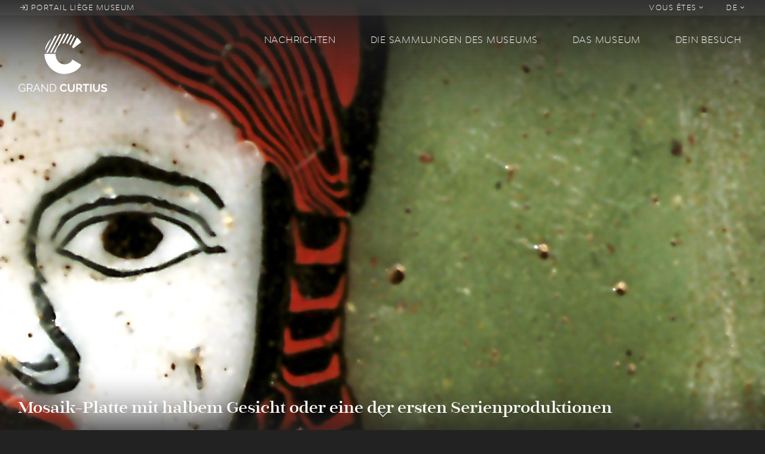

--- FILE ---
content_type: text/html; charset=UTF-8
request_url: https://www.grandcurtius.be/index.php/de/die-sammlungen-des-museums/glas/mosaik-platte-mit-halbem-gesicht-oder-eine-der-ersten
body_size: 7431
content:
<!DOCTYPE html>
<html lang="de" dir="ltr" prefix="content: http://purl.org/rss/1.0/modules/content/  dc: http://purl.org/dc/terms/  foaf: http://xmlns.com/foaf/0.1/  og: http://ogp.me/ns#  rdfs: http://www.w3.org/2000/01/rdf-schema#  schema: http://schema.org/  sioc: http://rdfs.org/sioc/ns#  sioct: http://rdfs.org/sioc/types#  skos: http://www.w3.org/2004/02/skos/core#  xsd: http://www.w3.org/2001/XMLSchema# ">
  <head>
    <meta charset="utf-8" />
<script>(function(i,s,o,g,r,a,m){i["GoogleAnalyticsObject"]=r;i[r]=i[r]||function(){(i[r].q=i[r].q||[]).push(arguments)},i[r].l=1*new Date();a=s.createElement(o),m=s.getElementsByTagName(o)[0];a.async=1;a.src=g;m.parentNode.insertBefore(a,m)})(window,document,"script","https://www.google-analytics.com/analytics.js","ga");ga("create", "UA-126027299-1", {"cookieDomain":"auto"});ga("set", "anonymizeIp", true);ga("send", "pageview");</script>
<link rel="canonical" href="https://www.grandcurtius.be/index.php/de/die-sammlungen-des-museums/glas/mosaik-platte-mit-halbem-gesicht-oder-eine-der-ersten" />
<meta name="description" content="Dieses kleine rechteckige Stück aus Glas mit farbigem Motiv wurde wahrscheinlich im römisch beherrschten Ägypten in einem Glaskünstler-Atelier der Stadt Alexandria hergestellt." />
<meta name="MobileOptimized" content="width" />
<meta name="HandheldFriendly" content="true" />
<meta name="viewport" content="width=device-width, initial-scale=1, shrink-to-fit=no" />
<meta http-equiv="x-ua-compatible" content="ie=edge" />
<link rel="shortcut icon" href="/sites/default/files/favicon2020_0.png" type="image/png" />
<link rel="alternate" hreflang="fr" href="https://www.grandcurtius.be/index.php/fr/les-collections/verre/plaquette-mosaiquee-au-demi-visage" />
<link rel="alternate" hreflang="nl" href="https://www.grandcurtius.be/index.php/nl/de-collecties-van-het-museum/glas/mozaiek-plaquette-met-de-helft-van-een-gezicht-een-van-de-eerste" />
<link rel="alternate" hreflang="de" href="https://www.grandcurtius.be/index.php/de/die-sammlungen-des-museums/glas/mosaik-platte-mit-halbem-gesicht-oder-eine-der-ersten" />
<link rel="alternate" hreflang="en" href="https://www.grandcurtius.be/index.php/en/museums-collections/glass/half-face-mosaic-plaque-or-one-first-productions-series" />
<link rel="revision" href="https://www.grandcurtius.be/index.php/de/die-sammlungen-des-museums/glas/mosaik-platte-mit-halbem-gesicht-oder-eine-der-ersten" />

    <title>Mosaik-Platte mit halbem Gesicht oder eine der ersten Serienproduktionen | Grand Curtius - Musée à Liège</title>
    <link rel="stylesheet" media="all" href="/sites/default/files/css/css_C8ul1Vl4oMWV6MTvOyvtIZUm33-ksKF6yWMwqowfjIw.css" />
<link rel="stylesheet" media="all" href="/sites/default/files/css/css_Vl7QsSyM3x5EPHJ3E2zhsc1I8fo1QQq6X63w0yrsXng.css" />

    
<!--[if lte IE 8]>
<script src="/sites/default/files/js/js_VtafjXmRvoUgAzqzYTA3Wrjkx9wcWhjP0G4ZnnqRamA.js"></script>
<![endif]-->

  </head>
  <body class="layout-no-sidebars page-node-165 path-node node--type-oeuvre">
    <a href="#main-content" class="visually-hidden focusable skip-link">
      Direkt zum Inhalt
    </a>
    
      <div class="dialog-off-canvas-main-canvas" data-off-canvas-main-canvas>
    <div id="page-wrapper">
  <div id="page">
    <header id="header"  class="header parallax-inverse css-transitions-only-after-page-load" role="banner" aria-label="Website Header">
                        <nav class="navbar navbar-dark navbar-expand-lg" id="navbar-top">
            <ul class="navbar-nav mr-auto">
              <li class="nav-item">
                <a class="nav-link" href="http://liegemuseum.be"><i class="fal fa-sign-in"></i> Portail liège museum</a>
              </li>
            </ul>
            
              <ul data-region="secondary_menu" block="block-grandcurtius-secondary-menu" class="clearfix nav navbar-nav ml-auto">
                    <li class="nav-item menu-item--expanded dropdown">
                                    <a href="" class="nav-link" data-toggle="dropdown" aria-expanded="false" aria-haspopup="true">            Vous êtes <i class="fal fa-angle-down"></i>
          </a>
                        <ul class="dropdown-menu dropdown-menu-right">
                    <li class="dropdown-item">
                          <a href="/de/visit#public-251" data-drupal-link-system-path="visit">En famille</a>
              </li>
                <li class="dropdown-item">
                          <a href="/de/visit#public-252" data-drupal-link-system-path="visit">En groupes</a>
              </li>
                <li class="dropdown-item">
                          <a href="/de/visit#public-259" data-drupal-link-system-path="visit">Public spécifique</a>
              </li>
                <li class="dropdown-item">
                          <a href="/de/visit#public-262" data-drupal-link-system-path="visit">Presse</a>
              </li>
                <li class="dropdown-item">
                          <a href="/de/visit#public-470" data-drupal-link-system-path="visit">Entreprise</a>
              </li>
                <li class="dropdown-item">
                          <a href="/de/node/260" data-drupal-link-system-path="node/260">Soutenir le musée</a>
              </li>
        </ul>
  
              </li>
        </ul>
  


  <ul class="links nav navbar-nav">
    <li class="nav-item dropdown">
      <a href="" class="nav-link" data-toggle="dropdown" aria-expanded="false" aria-haspopup="true">DE <i class="fal fa-angle-down"></i></a>
      <ul class="dropdown-menu dropdown-menu-right">
                  <li class="dropdown-item">
            <a href="/index.php/fr/les-collections/verre/plaquette-mosaiquee-au-demi-visage" class="language-link" hreflang="fr" data-drupal-link-system-path="node/165">FR</a>
          </li>
                  <li class="dropdown-item">
            <a href="/index.php/nl/de-collecties-van-het-museum/glas/mozaiek-plaquette-met-de-helft-van-een-gezicht-een-van-de-eerste" class="language-link" hreflang="nl" data-drupal-link-system-path="node/165">NL</a>
          </li>
                  <li class="dropdown-item">
            <a href="/index.php/de/die-sammlungen-des-museums/glas/mosaik-platte-mit-halbem-gesicht-oder-eine-der-ersten" class="language-link is-active" hreflang="de" data-drupal-link-system-path="node/165">DE</a>
          </li>
                  <li class="dropdown-item">
            <a href="/index.php/en/museums-collections/glass/half-face-mosaic-plaque-or-one-first-productions-series" class="language-link" hreflang="en" data-drupal-link-system-path="node/165">EN</a>
          </li>
              </ul>
    </li>
  </ul>



          </nav>
                <nav class="navbar navbar-dark navbar-expand-lg" id="navbar-main">
          <div class="row">
            <div class="col-12 col-lg-4 d-flex d-lg-block justify-content-between">
                <section class="region region-logo">
    <div class="logo-box">
  <a href="https://www.grandcurtius.be/index.php/de" title="Startseite" rel="home">
    <img src="https://www.grandcurtius.be/themes/custom/grandcurtius/logo_picto.svg?2020" class="logo-base" />
    <img src="https://www.grandcurtius.be/themes/custom/grandcurtius/logo_text.svg?2020" class="logo-text" />
      </a>
</div>

  </section>


              <button class="navbar-toggler navbar-toggler-right" type="button" data-toggle="collapse" data-target="#CollapsingNavbar" aria-controls="CollapsingNavbar" aria-expanded="false" aria-label="Toggle navigation"><span class="navbar-toggler-icon"></span></button>
            </div>
            <div class="col-12 col-lg-8">
                              <div class="collapse navbar-collapse" id="CollapsingNavbar">
                    <nav role="navigation" aria-labelledby="block-grandcurtius-main-menu-menu" id="block-grandcurtius-main-menu" class="block block-menu navigation menu--main">
            
  <h2 class="sr-only" id="block-grandcurtius-main-menu-menu">Main navigation</h2>
  

        
<ul class="menu menu-level-0">
  
  <li class="menu-item menu-item--expanded">
    <a href="/de/taxonomy/term/8" data-drupal-link-system-path="taxonomy/term/8">Nachrichten</a>

              

<div class="menu_link_content menu-link-contentmain view-mode-default menu-dropdown menu-dropdown-0 menu-type-default">
        <div class="menu-dropdown-box">
      
<div class="field field--name-field-menu-image field--type-image field--label-visually_hidden">
  <div class="field__label visually-hidden">Menu Image</div>
      <div class="field__item">
      <img class="img-fluid" src="/sites/default/files/styles/thumbnail_crop/public/2018-09/news.jpg?itok=rRpua56O" data-image="/sites/default/files/styles/thumbnail_crop/public/2018-09/news.jpg?itok=rRpua56O">
    </div>
  </div>

<ul class="menu menu-level-1">
  
  <li class="menu-item">
              

  <a href="/de/taxonomy/term/1" data-image="/sites/default/files/styles/thumbnail_crop/public/2018-09/news_0.jpg?itok=KzWVKhR7">News</a>
<div class="menu_link_content menu-link-contentmain view-mode-default menu-dropdown menu-dropdown-1 menu-type-default">
      
  </div>

      </li>
  
  <li class="menu-item">
              

  <a href="/de/taxonomy/term/6" data-image="/sites/default/files/styles/thumbnail_crop/public/2018-09/expo.jpg?itok=dInEMFpy">Ausstellungen</a>
<div class="menu_link_content menu-link-contentmain view-mode-default menu-dropdown menu-dropdown-1 menu-type-default">
      
  </div>

      </li>
  
  <li class="menu-item">
              

  <a href="/de/taxonomy/term/7" data-image="/sites/default/files/styles/thumbnail_crop/public/2018-09/agenda.jpg?itok=d4FFvfgD">Agenda</a>
<div class="menu_link_content menu-link-contentmain view-mode-default menu-dropdown menu-dropdown-1 menu-type-default">
      
  </div>

      </li>
  
  <li class="menu-item">
              

  <a href="/de/taxonomy/term/4" data-image="/sites/default/files/styles/thumbnail_crop/public/2018-09/objetdumois.jpg?itok=k7lJ9rYv">Objekt des Monats</a>
<div class="menu_link_content menu-link-contentmain view-mode-default menu-dropdown menu-dropdown-1 menu-type-default">
      
  </div>

      </li>
</ul>

    </div>
  </div>

      </li>
  
  <li class="menu-item menu-item--expanded">
    <a href="/de/die-sammlungen-des-museums" data-drupal-link-system-path="node/131">Die Sammlungen des Museums</a>

              

<div class="menu_link_content menu-link-contentmain view-mode-default menu-dropdown menu-dropdown-0 menu-type-default">
        <div class="menu-dropdown-box">
      
<div class="field field--name-field-menu-image field--type-image field--label-visually_hidden">
  <div class="field__label visually-hidden">Menu Image</div>
      <div class="field__item">
      <img class="img-fluid" src="/sites/default/files/styles/thumbnail_crop/public/2018-09/pale%E2%95%A0%C3%BContologie-2.jpg?itok=Y_GE4RT5" data-image="/sites/default/files/styles/thumbnail_crop/public/2018-09/pale%E2%95%A0%C3%BContologie-2.jpg?itok=Y_GE4RT5">
    </div>
  </div>

<ul class="menu menu-level-1">
  
  <li class="menu-item">
              

  <a href="/de/die-sammlungen-des-museums/waffen" data-image="/sites/default/files/styles/thumbnail_crop/public/2018-09/armes-menu.png?itok=WdEP3Q_f">Waffen</a>
<div class="menu_link_content menu-link-contentmain view-mode-default menu-dropdown menu-dropdown-1 menu-type-default">
      
  </div>

      </li>
  
  <li class="menu-item">
              

  <a href="/de/die-sammlungen-des-museums/glas" data-image="/sites/default/files/styles/thumbnail_crop/public/2018-09/verre-menu.png?itok=DQrke1UY">Glas</a>
<div class="menu_link_content menu-link-contentmain view-mode-default menu-dropdown menu-dropdown-1 menu-type-default">
      
  </div>

      </li>
  
  <li class="menu-item">
              

  <a href="/de/die-sammlungen-des-museums/religioese-und-maaslaendische-kunst" data-image="/sites/default/files/styles/thumbnail_crop/public/2018-09/art-mosan-menu.png?itok=0OrQhX2A">Religiöse und maasländische Kunst</a>
<div class="menu_link_content menu-link-contentmain view-mode-default menu-dropdown menu-dropdown-1 menu-type-default">
      
  </div>

      </li>
  
  <li class="menu-item">
              

  <a href="/de/die-sammlungen-des-museums/dekorative-kunst" data-image="/sites/default/files/styles/thumbnail_crop/public/2018-09/artdeco-menu.png?itok=3PSRkmfB">Dekorative Kunst</a>
<div class="menu_link_content menu-link-contentmain view-mode-default menu-dropdown menu-dropdown-1 menu-type-default">
      
  </div>

      </li>
  
  <li class="menu-item">
              

  <a href="/de/die-sammlungen-des-museums/archaeologie" data-image="/sites/default/files/styles/thumbnail_crop/public/2018-09/archeologie-menu.png?itok=sYC9dwHn">Archäologie</a>
<div class="menu_link_content menu-link-contentmain view-mode-default menu-dropdown menu-dropdown-1 menu-type-default">
      
  </div>

      </li>
  
  <li class="menu-item">
              

  <a href="/de/node/1072" data-image="">Portail des collections des Musées de la Ville de Liège</a>
<div class="menu_link_content menu-link-contentmain view-mode-default menu-dropdown menu-dropdown-1 menu-type-default">
      
  </div>

      </li>
</ul>

    </div>
  </div>

      </li>
  
  <li class="menu-item menu-item--expanded">
    <a href="/de/das-museum" data-drupal-link-system-path="node/137">Das museum</a>

              

<div class="menu_link_content menu-link-contentmain view-mode-default menu-dropdown menu-dropdown-0 menu-type-default">
        <div class="menu-dropdown-box">
      
<div class="field field--name-field-menu-image field--type-image field--label-visually_hidden">
  <div class="field__label visually-hidden">Menu Image</div>
      <div class="field__item">
      <img class="img-fluid" src="/sites/default/files/styles/thumbnail_crop/public/2018-09/batiments_0.jpg?itok=eMLBAh9N" data-image="/sites/default/files/styles/thumbnail_crop/public/2018-09/batiments_0.jpg?itok=eMLBAh9N">
    </div>
  </div>

<ul class="menu menu-level-1">
  
  <li class="menu-item">
              

  <a href="/de/das-museum/geschichte-des-museums" data-image="/sites/default/files/styles/thumbnail_crop/public/2018-09/histoire.jpg?itok=QpC7L-Yq">Geschichte des Museums</a>
<div class="menu_link_content menu-link-contentmain view-mode-default menu-dropdown menu-dropdown-1 menu-type-default">
      
  </div>

      </li>
  
  <li class="menu-item">
              

  <a href="/de/les-batiments" data-image="/sites/default/files/styles/thumbnail_crop/public/2018-09/batiments.jpg?itok=DbikKXOO">Gebäude</a>
<div class="menu_link_content menu-link-contentmain view-mode-default menu-dropdown menu-dropdown-1 menu-type-default">
      
  </div>

      </li>
  
  <li class="menu-item">
              

  <a href="/de/taxonomy/term/14" data-image="/sites/default/files/styles/thumbnail_crop/public/2018-09/coulisses.jpg?itok=qfVuEdnw">Les coulisses</a>
<div class="menu_link_content menu-link-contentmain view-mode-default menu-dropdown menu-dropdown-1 menu-type-default">
      
  </div>

      </li>
  
  <li class="menu-item">
              

  <a href="/de/taxonomy/term/15" data-image="/sites/default/files/styles/thumbnail_crop/public/2018-09/recherche.jpg?itok=Vmw64ACh">Recherche &amp; actualité scientifique</a>
<div class="menu_link_content menu-link-contentmain view-mode-default menu-dropdown menu-dropdown-1 menu-type-default">
      
  </div>

      </li>
</ul>

    </div>
  </div>

      </li>
  
  <li class="menu-item menu-item--expanded">
    <a href="/de/visit" data-drupal-link-system-path="visit">Dein Besuch</a>

              

<div class="menu_link_content menu-link-contentmain view-mode-default menu-dropdown menu-dropdown-0 menu-type-default">
        <div class="menu-dropdown-box">
      
<div class="field field--name-field-menu-image field--type-image field--label-visually_hidden">
  <div class="field__label visually-hidden">Menu Image</div>
      <div class="field__item">
      <img class="img-fluid" src="/sites/default/files/styles/thumbnail_crop/public/2018-09/09_15_2018_VIDEO_SITE_CURTIUS_V04.jpg?itok=6nILnJzd" data-image="/sites/default/files/styles/thumbnail_crop/public/2018-09/09_15_2018_VIDEO_SITE_CURTIUS_V04.jpg?itok=6nILnJzd">
    </div>
  </div>

<ul class="menu menu-level-1">
  
  <li class="menu-item">
              

  <a href="/de/dein-besuch/museumsshop" data-image="/sites/default/files/styles/thumbnail_crop/public/2018-09/boutique.jpg?itok=bB-LFfbH">Museumsshop</a>
<div class="menu_link_content menu-link-contentmain view-mode-default menu-dropdown menu-dropdown-1 menu-type-default">
      
  </div>

      </li>
  
  <li class="menu-item">
              

  <a href="/de/dein-besuch/bistro-des-museums-madcafe" data-image="/sites/default/files/styles/thumbnail_crop/public/2018-09/bistrot.jpg?itok=RKTB0lS9">Bistro des Museums by MadCafé</a>
<div class="menu_link_content menu-link-contentmain view-mode-default menu-dropdown menu-dropdown-1 menu-type-default">
      
  </div>

      </li>
  
  <li class="menu-item">
              

  <a href="/de/acces" data-image="/sites/default/files/styles/thumbnail_crop/public/2018-09/serendreaumusee300.jpg?itok=wdbILf2R">Praktische Infos</a>
<div class="menu_link_content menu-link-contentmain view-mode-default menu-dropdown menu-dropdown-1 menu-type-default">
      
  </div>

      </li>
  
  <li class="menu-item">
              

  <a href="/de/dein-besuch/billetterie" data-image="">Billetterie</a>
<div class="menu_link_content menu-link-contentmain view-mode-default menu-dropdown menu-dropdown-1 menu-type-default">
      
  </div>

      </li>
</ul>

    </div>
  </div>

      </li>
</ul>

  </nav>


              </div>
                                        </div>
          </div>
        </nav>
                    <div id="header-animation" data-file="https://www.grandcurtius.be/themes/custom/grandcurtius/animation/header.json"></div>
        <div id="banner">
                      <aside class="section clearfix" role="complementary">
                <section class="region region-banner">
    <div class="views-element-container block block-views block-views-blockoeuvre-cover" id="block-views-block-oeuvre-cover">
  
    
      <div class="content">
      <div><div class="view view-oeuvre view-id-oeuvre view-display-id-cover js-view-dom-id-a3c3d71db28b71f89372e6ed51eebba11e12ee0b9a2e3fedf92b18b50a247683">
  
    
      
          <div class="view-content">
          <div class="views-row">
    <span class="views-field views-field-title"><h3 class="field-content"><a href="#main-wrapper">Mosaik-Platte mit halbem Gesicht oder eine der ersten Serienproduktionen</a></h3></span><div class="views-field views-field-field-image"><div class="field-content"><a href="#main-wrapper">  <img src="/sites/default/files/styles/hd/public/2019-05/065_0.jpg?itok=eotXqtl5" width="1680" height="1050" alt="" typeof="Image" class="image-style-hd img-fluid" />


</a></div></div>
  </div>

    </div>
      
          </div>
</div>

    </div>
  </div>

  </section>
  <div class="scroll-down">
    <a href="#main-wrapper">
      <span class="scroll-down-label"></span><br>
      <i class="fal fa-chevron-down fa-lg"></i>
    </a>
  </div>

            </aside>
                  </div>
                  </header>
          <div id="main-wrapper" class="layout-main-wrapper clearfix">
                    <div id="block-grandcurtius-breadcrumbs" class="block block-system block-system-breadcrumb-block">
  
    
      <div class="content">
      

  <nav role="navigation" aria-label="breadcrumb">
    <ol class="breadcrumb">
                  <li class="breadcrumb-item">
          <a href="/index.php/de">Startseite</a>
        </li>
                        <li class="breadcrumb-item">
          <a href="/index.php/de/die-sammlungen-des-museums">Die Sammlungen des Museums</a>
        </li>
                        <li class="breadcrumb-item">
          <a href="/index.php/de/die-sammlungen-des-museums/glas">Glas</a>
        </li>
                        <li class="breadcrumb-item active">
          Mosaik-Platte mit halbem Gesicht oder eine der ersten Serienproduktionen
        </li>
              </ol>
  </nav>

    </div>
  </div>


          <div id="main" class="container" style="background-color: ;">
                                          <div id="title_box">
                    <section class="region region-title-box">
    <div id="block-grandcurtius-page-title" class="block block-core block-page-title-block">
  
    
      <div class="content">
      
  <h1 class="title"><span class="field field--name-title field--type-string field--label-hidden">Mosaik-Platte mit halbem Gesicht oder eine der ersten Serienproduktionen</span>
</h1>


    </div>
  </div>

  </section>

                </div>
                                      <div class="row justify-content-center clearfix">
                <main class="main-content col" id="content" role="main">
                  <section class="section">
                    <a id="main-content" tabindex="-1"></a>
                      <div data-drupal-messages-fallback class="hidden"></div>
<div id="block-grandcurtius-content" class="block block-system block-system-main-block">
  
    
      <div class="content">
      
<article role="article" about="/index.php/de/die-sammlungen-des-museums/glas/mosaik-platte-mit-halbem-gesicht-oder-eine-der-ersten" class="node node--type-oeuvre node--view-mode-full clearfix">
      <header>
      
      
    </header>
        <div class="node__content clearfix">
      <div class="row">
        <div class="col">
          
            <div class="clearfix text-formatted field field--name-body field--type-text-with-summary field--label-hidden field__item"><p>Dieses kleine rechteckige Stück aus Glas mit farbigem Motiv wurde wahrscheinlich im römisch beherrschten Ägypten in einem Glaskünstler-Atelier der Stadt Alexandria hergestellt. Es veranschaulicht sehr gut die Kreativität und das Know-how der Glaskünstler der Antike und insbesondere die Technik des Mosaik-Glases, welche auf einer kleinen Glasfläche bereits perfekt beherrscht wurde. Mehrere Stäbchen aus buntem Glas, welche zusammengesetzt werden, um ein Motiv zu erarbeiten, werden in einem Stock oder Stab kombiniert und bilden so auf der gesamten Länge das Motiv nach. Die Plättchen mit identischer Zeichnung werden durch das Schneiden des Stabs in Scheiben erreicht. Dies markiert so den Beginn einer Serienerzeugung von Glaskunst. Das halbe Gesicht, das auf einer zweiten, umgedrehten Platte aufgebracht war, bildete also ein vollständiges Gesicht.</p>
<p>Diese Theatermaske zeigt eine Kurtisane mit einem Stück Stoff in Form einer Mitra auf dem Kopf und Korkenzieherlocken – entsprechend den Frisuren der Gottheiten Dionysos und Isis. Es wurden zahlreiche Plättchen gefunden, von denen manche ein vollständiges Motiv bilden. Sie zeigen mehrere Figuren aus komischen oder dramatischen Theaterstücken. Diese Plättchen dienten wahrscheinlich als dekorative Einlegearbeiten für kleine Möbelstücke.    </p>
<p>Diese Technik, die es ermöglicht, einen mit bunten Motiven versehenen Stab zu erhalten, wurde auch eingesetzt, um zahlreiche Becher und antike Perlen mit floralen Motiven zu verzieren. Diese Dekoration wird ab Ende des 15. Jahrhunderts in Venedig als „millefiori“ („tausend Blumen“) bezeichnet.</p>
</div>
      
          
  <div class="field field--name-field-id-flora field--type-string field--label-above">
    <div class="field__label">Numéro d&#039;inventaire FLORA</div>
              <div class="field__item">GC.VER.08a.1965.61630 (65/96)</div>
          </div>

        </div>
        <div class="col-md-4 ml-md-4">
                    <div class="oeuvre-details">
            
  <div class="field field--name-field-year field--type-string field--label-above">
    <div class="field__label">Année d&#039;exécution</div>
              <div class="field__item">1ᵉʳ siècle avant J.- C. - 1ᵉʳ siècle après J.- C. </div>
          </div>

  <div class="field field--name-field-place field--type-string field--label-above">
    <div class="field__label">Lieu</div>
              <div class="field__item"><i class="fal fa-map-marker-alt"></i> Empire romain, Égypte, probablement Alexandrie</div>
          </div>

  <div class="field field--name-field-dimensions field--type-string field--label-above">
    <div class="field__label">Dimensions</div>
              <div class="field__item">H. 2,9 - l. 1,3 - ép. 0,4 cm</div>
          </div>



          </div>
                    
      <div class="field field--name-field-gallery-images field--type-image field--label-hidden field__items">
              <div class="field__item">  <a href="https://www.grandcurtius.be/sites/default/files/2018-09/064_1.jpg"><img src="/sites/default/files/styles/teaser_wide/public/2018-09/064_1.jpg?itok=afJ5gZBY" width="800" height="450" alt="Détail 1" typeof="foaf:Image" class="image-style-teaser-wide img-fluid" />

</a>
</div>
          </div>
  
        </div>
      </div>
    </div>
  </article>

    </div>
  </div>


                  </section>
                </main>
                                        </div>
          </div>
              </div>
              <div class="featured-bottom">
                  <aside class="clearfix" role="complementary">
            
          </aside>
                </div>
              <div class="scroll-down">
      <a href="#page-bottom">
        <i class="fal fa-chevron-down fa-lg"></i>
      </a>
    </div>
    <footer class="site-footer">
              <div id="footer-animation" data-file="https://www.grandcurtius.be/themes/custom/grandcurtius/animation/footer.json"></div>
        <div class="container">
                      <div class="site-footer-top clearfix">
                <section class="region region-footer-top">
    <nav role="navigation" aria-labelledby="block-social-menu" id="block-social" class="block block-menu navigation menu--social">
      
  <h2 id="block-social-menu">Réseaux sociaux</h2>
  

        
              <ul data-region="footer_top" block="block-social" class="clearfix nav flex-column">
                    <li class="nav-item">
                <a href="https://www.facebook.com/LeGrandCurtius/">Facebook</a>
              </li>
                <li class="nav-item">
                <a href="https://fr.tripadvisor.be/Attraction_Review-g188655-d319384-Reviews-Musee_Curtius_Curtius_Museum-Liege_Liege_Province_The_Ardennes_Wallonia.html">TripAdvisor</a>
              </li>
                <li class="nav-item">
                <a href="https://www.youtube.com/watch?v=XerKIkxT1TQ&amp;list=PL2pLNgY81wWOBMbuo3dmMMQ0gmIW7y-Nb">Youtube</a>
              </li>
        </ul>
  


  </nav>
<nav role="navigation" aria-labelledby="block-publications-menu" id="block-publications" class="block block-menu navigation menu--publications">
      
  <h2 id="block-publications-menu">Publications</h2>
  

        
              <ul data-region="footer_top" block="block-publications" class="clearfix nav flex-column">
                    <li class="nav-item">
                <a href="http://lesmuseesdeliege.be/publications/">LiègeMusées</a>
              </li>
                <li class="nav-item">
                <a href="http://lesmuseesdeliege.be/publications/" title="Les carnets du Curtius">Carnets du Curtius</a>
              </li>
                <li class="nav-item">
                <a href="http://lesmuseesdeliege.be/wp-content/uploads/2020/05/essentiel-Curtius.pdf" title="Procurez-vous l&#039;Essentiel des collections">Essentiel des collections</a>
              </li>
                <li class="nav-item">
                <a href="http://lesmuseesdeliege.be/wp-content/uploads/2020/06/essentiel-Armes-web.pdf">Essentiel du département des armes</a>
              </li>
        </ul>
  


  </nav>
<nav role="navigation" aria-labelledby="block-legals-menu" id="block-legals" class="block block-menu navigation menu--legals">
      
  <h2 id="block-legals-menu">FAQ &amp; Aspects légaux</h2>
  

        
              <ul data-region="footer_top" block="block-legals" class="clearfix nav flex-column">
                    <li class="nav-item">
                <a href="https://www.grandcurtius.be/fr/node/506" title="Questions fréquemment posées...">FAQ</a>
              </li>
                <li class="nav-item">
                <a href="/de/cookies" data-drupal-link-system-path="node/218">Cookies</a>
              </li>
                <li class="nav-item">
                <a href="/de/vie-privee-et-mentions-legales" data-drupal-link-system-path="node/219">Vie privée et mentions légales</a>
              </li>
        </ul>
  


  </nav>
<div id="block-contact" class="block block-block-content block-block-content808e20fd-9adb-4e0e-922a-4083cb14a070">
  
      <h2>Contact</h2>
    
      <div class="content">
      
            <div class="clearfix text-formatted field field--name-body field--type-text-with-summary field--label-hidden field__item"><p>Le Grand Curtius<br />
Féronstrée, 136 - 4000 Liège <br />
&amp;<br />
Quai de Maestricht, 13 - 4000 Liège<br />
Tel : +32 (0)4 221 68 17<br />
<a href="mailto:infograndcurtius@liege.be">infograndcurtius@liege.be</a></p>
<p><a href="https://shop.infinitix.be/MUSEEGRANDCURTIUS/">BILLETTERIE</a></p>
</div>
      
    </div>
  </div>

  </section>

            </div>
                    <div class="site-footer-bottom">
            <div class="site-footer-bottom-left">
              <a href="http://liegemuseum.be/"><img src="https://www.grandcurtius.be/themes/custom/grandcurtius/images/liege-museum.png"></a>
              <a href="https://www.laboverie.com/"><img src="https://www.grandcurtius.be/themes/custom/grandcurtius/images/la-boverie.png"></a>
              <a href="https://www.visitezliege.be/"><img src="https://www.grandcurtius.be/themes/custom/grandcurtius/images/visitez-liege.png"></a>
            </div>
            <div class="site-footer-bottom-right">
              <a href="https://www.liege.be/fr"><img src="https://www.grandcurtius.be/themes/custom/grandcurtius/images/liege.png"></a>
              <a href="http://www.federation-wallonie-bruxelles.be/"><img src="https://www.grandcurtius.be/themes/custom/grandcurtius/images/fwb.png"></a>
            </div>
          </div>
        </div>
          </footer>
  </div>
</div>
<a id="page-bottom" tabindex="-1"></a>

  </div>

    
    <script type="application/json" data-drupal-selector="drupal-settings-json">{"path":{"baseUrl":"\/index.php\/","scriptPath":null,"pathPrefix":"de\/","currentPath":"node\/165","currentPathIsAdmin":false,"isFront":false,"currentLanguage":"de"},"pluralDelimiter":"\u0003","suppressDeprecationErrors":true,"google_analytics":{"trackOutbound":true,"trackMailto":true,"trackDownload":true,"trackDownloadExtensions":"7z|aac|arc|arj|asf|asx|avi|bin|csv|doc(x|m)?|dot(x|m)?|exe|flv|gif|gz|gzip|hqx|jar|jpe?g|js|mp(2|3|4|e?g)|mov(ie)?|msi|msp|pdf|phps|png|ppt(x|m)?|pot(x|m)?|pps(x|m)?|ppam|sld(x|m)?|thmx|qtm?|ra(m|r)?|sea|sit|tar|tgz|torrent|txt|wav|wma|wmv|wpd|xls(x|m|b)?|xlt(x|m)|xlam|xml|z|zip"},"user":{"uid":0,"permissionsHash":"25b6c07dae527fbcddee7598b5e15fb8da8ef795c11684deddcc5213a2c3908d"}}</script>
<script src="/sites/default/files/js/js_AuazjxuyV786jq9ZiUxvRSLl1Kdn3Ceinrh7dP0GdoU.js"></script>

  </body>
</html>
